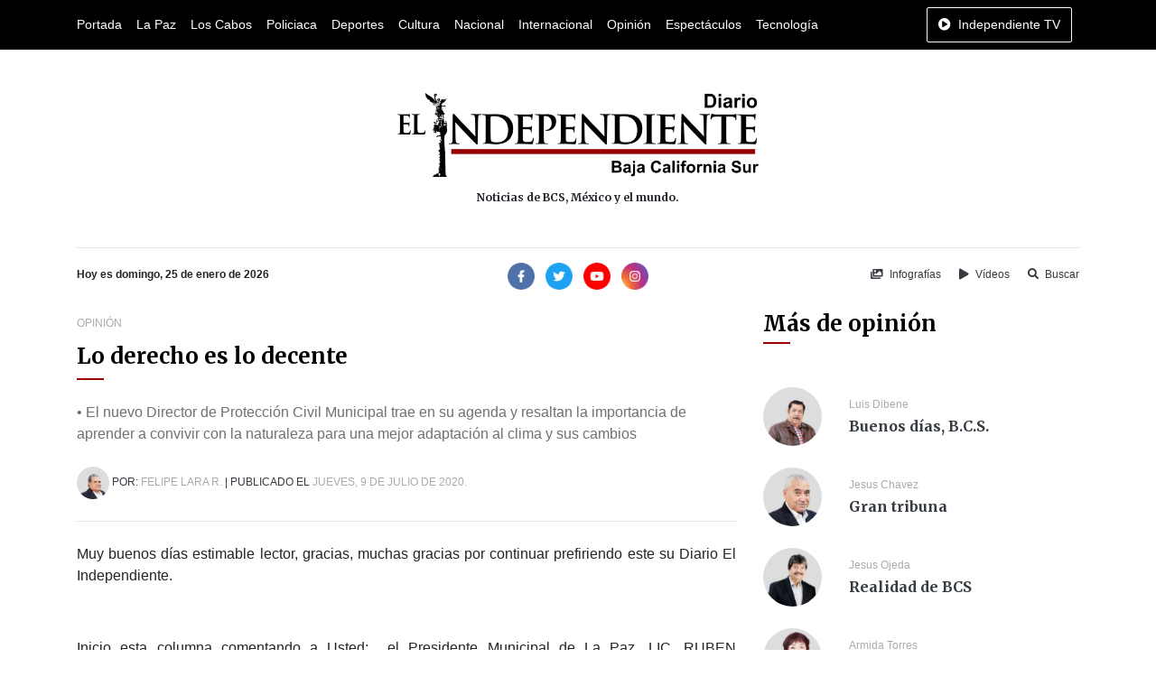

--- FILE ---
content_type: text/html; charset=UTF-8
request_url: https://www.diarioelindependiente.mx/2020/07/lo-derecho-es-lo-decente-137
body_size: 7599
content:
<!doctype html>
<html lang="es">
<head>
  <meta charset="utf-8">
  <meta name="viewport" content="width=device-width, initial-scale=1, shrink-to-fit=no">
  <meta http-equiv="X-UA-Compatible" content="IE=edge">
    <meta name="google-site-verification" content="G6y4KyxgbJp4k_z6Wxd8MnSOUq-DeFbmmsmugZ5AFpE" />
    <meta name="msvalidate.01" content="E79E6F80AFFC0086147AF0E5741EFD85" />
  <link rel='dns-prefetch' href='//www.diarioelindependiente.mx' />
  <link rel='dns-prefetch' href='//cdnjs.cloudflare.com' />
  <link rel='dns-prefetch' href='//font.googleapis.com' />
  <link rel="shortcut icon" href="https://www.diarioelindependiente.mx/icon/favicon-96x96.png"> 
      <meta name="robots" content=" none " />
<meta property="og:locale" content="es_MX" />
<meta property="article:publisher" content="https://www.facebook.com/diarioelindependientemx" />
<meta name="twitter:site" content="@Delindependient"/>
<meta name="twitter:creator" content="@Delindependient"/>
<meta name="twitter:via" content="Delindependient"/>
<meta name="twitter:card" content="photo"/>

    <title>Lo derecho es lo decente | Diario El Independiente</title>
    <meta name="twitter:title" content="Lo derecho es lo decente | Diario El Independiente"/>
    <meta property="og:title" content="Lo derecho es lo decente | Diario El Independiente" />

    <meta property="og:description" content="•	El nuevo Director de Protección Civil Municipal trae en su agenda y resaltan la importancia de aprender a convivir con la naturaleza para una mejor adaptación al clima y sus cambios" />
    <meta name="description" content="•	El nuevo Director de Protección Civil Municipal trae en su agenda y resaltan la importancia de aprender a convivir con la naturaleza para una mejor adaptación al clima y sus cambios">
    <meta name="twitter:description" content="•	El nuevo Director de Protección Civil Municipal trae en su agenda y resaltan la importancia de aprender a convivir con la naturaleza para una mejor adaptación al clima y sus cambios"/>

    <meta property="og:url" content="https://www.diarioelindependiente.mx/2020/07/lo-derecho-es-lo-decente-137" />
    <meta name="twitter:url" content="https://www.diarioelindependiente.mx/2020/07/lo-derecho-es-lo-decente-137"/>
    <link rel="canonical" href="https://www.diarioelindependiente.mx/2020/07/lo-derecho-es-lo-decente-137" />




    <meta property="og:type" content="article" />

    <meta name="date" content="2020-07-09">
        <script type="application/ld+json">
    {
      "@context": "http://schema.org",
      "@type": "BreadcrumbList",
      "itemListElement": [{
        "@type": "ListItem",
        "position": 1,
        "item": {
          "@id": "https://www.diarioelindependiente.mx",
          "name": "Diario El Independiente"
        }
      },{
        "@type": "ListItem",
        "position": 2,
        "item": {
          "@id": "https://www.diarioelindependiente.mx/opinion",
          "name": "Opinión"
        }
      }]
    }
    </script>
      <link href="https://fonts.googleapis.com/css2?family=Merriweather:wght@700&display=swap" rel="stylesheet">
  <link rel="stylesheet" href="https://cdnjs.cloudflare.com/ajax/libs/twitter-bootstrap/4.5.0/css/bootstrap.min.css">
  <link rel="stylesheet" href="https://www.diarioelindependiente.mx/css/style_v3.min.css">
</head>
<body  onselectstart="return false;" ondragstart="return false;" >
  <div class="horizontal-navbar-static py-2" id="horizontal-navbar-static">
	<div  class="container">
		<div class="row">
			<div class="col d-flex align-items-center justify-content-between">
				<ul class="d-flex align-items-center justify-content-start mb-0 navbar-sections">
					<li><a href="https://www.diarioelindependiente.mx">Portada</a></li>
<li><a href="https://www.diarioelindependiente.mx/la-paz">La Paz</a></li>
<li><a href="https://www.diarioelindependiente.mx/los-cabos">Los Cabos</a></li>
<li><a href="https://www.diarioelindependiente.mx/policiaca">Policiaca</a></li>
<li><a href="https://www.diarioelindependiente.mx/deportes">Deportes</a></li>
<li><a href="https://www.diarioelindependiente.mx/cultura">Cultura</a></li>
<li><a href="https://www.diarioelindependiente.mx/nacional">Nacional</a></li>
<li><a href="https://www.diarioelindependiente.mx/internacional">Internacional</a></li>
<li><a href="https://www.diarioelindependiente.mx/opinion">Opinión</a></li>
<li><a href="https://www.diarioelindependiente.mx/espectaculos">Espectáculos</a></li>
<li><a href="https://www.diarioelindependiente.mx/tecnologia">Tecnología</a></li>				</ul>
				<ul class="mb-0">
                    <li>
                        <a href="javascript:;" class="btn-independiente-tv animate_animated btn  btn-outline-light " data-toggle="modal" data-target="#independienteTVModal">
                            <span class="fas fa-play-circle mr-lg-1"></span>
                            <span class="d-none d-lg-inline">Independiente TV</span>
                        </a>
                    </li>
				</ul>
			</div>
		</div>
	</div>
</div>
<div id="horizontal-navbar-fixed" class="horizontal-navbar-fixed animate__animated animate__faster py-2">
    <div class="container pt-0 pb-1">
        <div class="row">
            <div class="col-3 text-left my-auto">
                <div class="navbar-bars">
                    <a href="javascript:;" id="vertical-navbar-toggler" class="text-white vertical-navbar-toggler text-no-wrap"><span class="fas fa-bars"></span><span class="d-none d-sm-inline ml-2">Secciones</span></a>
                </div>
            </div>
            <div class="col-6 text-center my-auto">
                <div class="logo">
                    <a href="https://www.diarioelindependiente.mx">
                        <img class="img-fluid lazyload" data-src="https://www.diarioelindependiente.mx/imagenes/logo-blanco.png" alt="Diario El Independiente" title="Diario El Independiente">
                    </a>
                </div>
            </div>
            <div class="col-3 text-right my-auto">
                <a href="javascript:;" class="btn-independiente-tv animate__animated btn  btn-outline-light " data-toggle="modal" data-target="#independienteTVModal">
                    <span class="fas fa-play-circle mr-lg-1"></span>
                    <span class="d-none d-lg-inline">Independiente TV</span>
                </a>
            </div>
        </div>
    </div>
</div>
  <div class="vertical-navbar animate__animated animate__faster" id="vertical-navbar">
	<div class="text-center px-5 py-4 mb-4">
		<a href="https://www.diarioelindependiente.mx" class="d-inline-block px-3"><img class="img-fluid" src="https://www.diarioelindependiente.mx/imagenes/logo-blanco.png" alt="Diario El Independiente"></a>
	</div>
	<div class="sections">
		<ul class="mb-0 navbar-sections">
			<li><a href="https://www.diarioelindependiente.mx">Portada</a></li>
<li><a href="https://www.diarioelindependiente.mx/la-paz">La Paz</a></li>
<li><a href="https://www.diarioelindependiente.mx/los-cabos">Los Cabos</a></li>
<li><a href="https://www.diarioelindependiente.mx/policiaca">Policiaca</a></li>
<li><a href="https://www.diarioelindependiente.mx/deportes">Deportes</a></li>
<li><a href="https://www.diarioelindependiente.mx/cultura">Cultura</a></li>
<li><a href="https://www.diarioelindependiente.mx/nacional">Nacional</a></li>
<li><a href="https://www.diarioelindependiente.mx/internacional">Internacional</a></li>
<li><a href="https://www.diarioelindependiente.mx/opinion">Opinión</a></li>
<li><a href="https://www.diarioelindependiente.mx/espectaculos">Espectáculos</a></li>
<li><a href="https://www.diarioelindependiente.mx/tecnologia">Tecnología</a></li>		</ul>
	</div>
	<div class="separator my-3"></div>
	<ul class="mb-0 navbar-sections">
	    <li><a href="https://www.diarioelindependiente.mx/ver-infografias" class="block text-white fs-4 mr-3"><span class="fas fa-images mr-1"></span> Infografías</a></li>
	    <li><a href="https://www.diarioelindependiente.mx/videos" class="block text-white fs-4"><span class="fas fa-play mr-1"></span> Vídeos</a></li>
	</ul>
</div>
<div id="vertical-navbar-dark-layer" class="vertical-navbar-dark-layer"></div>

    <div class="page-wrapper">
      <div class="container py-5">
        <div class="row">
          <div class="col text-center px-5">
            <a href="https://www.diarioelindependiente.mx" class="d-inline-block">
              <img class="img-fluid" src="https://www.diarioelindependiente.mx/imagenes/logotipo_grande_2019.png" style="width:400px; max-width: 100%;" alt="Diario El Independiente">
              
            </a>
            <h2 class="fs-4 mt-3 mb-0">Noticias de BCS, México y el mundo.</h2>
          </div>
        </div>
      </div>

      <div class="container">
        <div class="row">
          <div class="col">
            <hr class="mt-0">
          </div>
        </div>
        <div class="row">
          <div class="col-12 col-md-4 text-center text-md-left mb-3 mb-md-0">
            <b class="fs-4">Hoy es domingo, 25 de enero de 2026</b>
          </div>
          <div class="col-12 col-md-4 text-center mb-3 mb-md-0">
              <div class="social-networks">
	<a class="d-inline-block mr-1" href="https://www.facebook.com/diarioelindependientemx/" target="_blank" rel="nofollow noopener"><img width="30" src="https://www.diarioelindependiente.mx/iconos/facebook.png" alt="Facebook Diario El Independiente"></a>
	<a class="d-inline-block mx-1" href="https://twitter.com/Delindependient" target="_blank" rel="nofollow noopener"><img width="30" src="https://www.diarioelindependiente.mx/iconos/twitter.png" alt="Twitter Diario El Independiente"></a>
	<a class="d-inline-block mx-1" href="https://www.youtube.com/channel/UCqz3yuwBJjoQ117WPkjXMDQ" target="_blank" rel="nofollow noopener"><img width="30" src="https://www.diarioelindependiente.mx/iconos/youtube.png" alt="Youtube Diario El Independiente"></a>
	<a class="d-inline-block ml-1" href="https://www.instagram.com/diarioelindependientebcs/" target="_blank" rel="nofollow noopener"><img width="30" src="https://www.diarioelindependiente.mx/iconos/instagram.png" alt="Instagram Diario El Independiente"></a>
</div>          </div>
          <div class="col-12 col-md-4 text-center text-md-right">
            <a href="https://www.diarioelindependiente.mx/ver-infografias" class="inline-block text-dark fs-4 mr-3"><span class="fas fa-images mr-1"></span> Infografías</a>
            <a href="https://www.diarioelindependiente.mx/videos" class="inline-block text-dark fs-4 mr-3"><span class="fas fa-play mr-1"></span> Vídeos</a>
            <a href="javascript:;" class="inline-block text-dark fs-4" data-toggle="modal" data-target="#searchModal"><span class="fas fa-search mr-1"></span> Buscar</a>
          </div>
        </div>
      </div>



        <div class="leer-opinion-page">
	<div class="container mt-4 mb-5">
		<div class="row">
			<div class="col-12 col-md-8 mb-5 mb-md-0">
				<div class="sections-info mb-2">
																	<a href="https://www.diarioelindependiente.mx/opinion" class="text-gray-color text-uppercase fs-4">Opinión</a>
									</div>
				<div class="mb-4">
					<div class="section-title">
	<h2 class="  lh-15 ">Lo derecho es lo decente</h2>
	<div class="section-title-decorator "></div>
</div>				</div>
				<div class="mb-4">
					<p class="mb-0 gray-color">•	El nuevo Director de Protección Civil Municipal trae en su agenda y resaltan la importancia de aprender a convivir con la naturaleza para una mejor adaptación al clima y sus cambios</p>
				</div>
				<p class="meta-data mb-4 text-dark text-uppercase fs-4">
                                            <a href="https://www.diarioelindependiente.mx/opinion/felipe-lara-r" class="d-inline-block">
                            <img width="36" data-src="https://www.diarioelindependiente.mx/perfiles/149238084629019296087692e9f7de762f70277d0e0fb95976780a97f5a7e3bb69c9da5082.png" alt="Felipe Lara R." class="lazyload rounded-circle">
                        </a>
                    					Por: 
					<a href="https://www.diarioelindependiente.mx/opinion/felipe-lara-r" class="d-inline text-gray-color">Felipe Lara R.</a>
					|
					Publicado el
					<span class="text-gray-color">jueves, 9 de julio de 2020.</span>
				</p>
				<hr class="mt-0 mb-4">
                                <div class="content mb-4">
                    <p class="MsoNoSpacing" style="text-align:justify">Muy buenos días estimable
lector, gracias, muchas gracias por continuar prefiriendo este su Diario El
Independiente.<o:p></o:p></p><p class="MsoNoSpacing" style="text-align:justify"><o:p>&nbsp;</o:p></p><p class="MsoNoSpacing" style="text-align:justify">Inicio esta columna comentando
a Usted;&nbsp; el Presidente Municipal de La
Paz, LIC. RUBEN GREGORIO MUÑOZ ALVAREZ,&nbsp;
hace aproximadamente un mes, designo al nuevo titular en la Dirección
Municipal de Protección Civil, recayendo el nuevo nombramiento en el
Sudcaliforniano LIC. EDGAR VINDO VAZQUEZ IBARRA, hombre de lealtades, con ética
y el perfil profesional para esta Dirección, puesto que dejo vacante la LIC.
ROSA NOLZULY ALMODOVAR GRACIA. EDGAR VINDO VAZQUEZ, realizo sus estudios
Profesionales en la Materia de Licenciatura en Criminología en la Universidad
Mundial, de esta Ciudad Capital, lugar de donde egreso con excelentísimas
calificaciones,&nbsp; además contando con más
de veinte años&nbsp; laborando para el
servicio Publico en su Estado natal BAJA CALIFORNIA SUR, dentro de su
posicionamiento político en las pasadas contiendas electorales, se postuló
candidato Independiente a la Presidencia Municipal de la Ciudad de La Paz,
B.C.S., obteniendo un máximo apoyo del Electorado Sudcaliforniano, que lo
ubican como una carta fuerte para figurar en los próximos procesos electorales
del 2021, ya que reconoce que las principales demandas de la Sociedad Sudcaliforniana
son de carácter económico, más en materia de Seguridad Publica, y Justicia en
todas sus vertientes.<o:p></o:p></p><p class="MsoNoSpacing" style="text-align:justify"><o:p>&nbsp;</o:p></p><p class="MsoNoSpacing" style="text-align:justify">Continuando con el tema del
nuevo Director de Protección Civil Municipal, LIC. EDGAR VINDO VAZQUEZ IBARRA,
trae en su agenda y resaltan la importancia de aprender a convivir con la
naturaleza para una mejor adaptación al clima y sus cambios. Utilizará
información que al presentarla en forma clara y&nbsp;
fácil lectura en los&nbsp; Consejos
Municipales de Protección Civil, permitirá entender mejor los Fenómenos Hidrometeorologicos
y climáticos, así como sus riesgos, impacto y posibilidades de prevención y
adaptación. Dada la gran envergadura de este tema para el nuevo Director, es
fundamental contar con información actualizada de alta calidad, así como
instrumentos para la reducción&nbsp; integral
del riesgo a desastres, con la finalidad de prevenir y en su caso afrontar
adecuadamente estos eventos de la naturaleza, que pueden causar pérdidas de
vidas, de recursos naturales, agropecuarios, de vías de comunicación, y en general
grandes pérdidas económicas. <o:p></o:p></p><p class="MsoNoSpacing" style="text-align:justify"><o:p>&nbsp;</o:p></p><p class="MsoNoSpacing" style="text-align:justify">Reconoce el Director que tiene
un gran reto para Baja California Sur en trascender de un enfoque reactivo que
ha predominado en los esquemas operativos de atención a desastres, a uno
preventivo que reduzca el número de desastres y sus&nbsp; consecuencias sociales, económicas y
ambientales, considera VINDO VAZQUEZ, que es necesario implementar acciones
mediante la colaboración con Instituciones que toman decisiones en tomas de
monitoreo, pronostico, alertas tempranas, prevención y reducción de riesgos de
desastres con adaptación al cambio climático. Así mismo una mayor coordinación
entre los tres órdenes de gobierno, entre sector público, social, privado y
académico. Ya que Protección Civil es un asunto que concierne a todas las
personas en un País o una Región.<o:p></o:p></p><p class="MsoNoSpacing" style="text-align:justify"><o:p>&nbsp;</o:p></p><p class="MsoNoSpacing" style="text-align:justify">Concluyo, la presencia de un
solo Ciclón Tropical es suficiente para considerar que puede haber afectaciones
en una región, por lo que es necesario estar preparado debido a la alta
vulnerabilidad que existe ante la presencia de Fenómenos&nbsp; Meteorológicos en Baja California Sur.<o:p></o:p></p><p>

















</p><p class="MsoNoSpacing" style="text-align:justify"><o:p>&nbsp;</o:p></p>
                </div>
				<hr class="mt-0 mb-4">
                <div class="mb-4">
                    <div class="share-networks">
    <span class="mr-1 text-dark font-weight-bold">Comparte está noticia en:</span>
    <span class="buttons">
        <a class="facebook" href="javascript:;" onclick="share_facebook('https://www.diarioelindependiente.mx/2020/07/lo-derecho-es-lo-decente-137');"><span class="fab fa-facebook-f"></span></a>
        <a class="twitter" href="javascript:;" onclick="share_twitter('https://www.diarioelindependiente.mx/2020/07/lo-derecho-es-lo-decente-137');"><span class="fab fa-twitter"></span></a>
        <a class="whatsapp" href="javascript:;" onclick="share_whatsapp('https://www.diarioelindependiente.mx/2020/07/lo-derecho-es-lo-decente-137');"><span class="fab fa-whatsapp"></span></a>
    </span>
</div>
                </div>
                <div class="comments mb-5">
				    <div class="fb-comments" data-width="100%" data-href="https://www.diarioelindependiente.mx/2020/07/lo-derecho-es-lo-decente-137" data-numposts="10"></div>
                </div>
                			</div>
			<div class="col-12 col-md-4 mb-5 mb-md-0">
                <div class="sidebar mb-5">
                    <div class="mb-5">
                        <div class="section-title">
	<h2 class=" ">Más de opinión</h2>
	<div class="section-title-decorator "></div>
</div>                    </div>
                                            <div class="row mb-4">
                            <div class="col-3 col-sm-4 col-md-3">
                                <a href="https://www.diarioelindependiente.mx/opinion/luis-dibene"><img class="img-fluid lazyload rounded-circle" data-src="https://www.diarioelindependiente.mx/perfiles/14923802540c3d637de005bd082c79b1da457eecb2a7091406e4407c9046565b70a91b775b.png" alt="Luis Dibene" title="Luis Dibene"></a>
                            </div>
                            <div class="col-9 col-sm-8 col-md-9 my-auto">
                                <h4 class="mb-2 fs-4"><a href="https://www.diarioelindependiente.mx/opinion/luis-dibene" class="text-gray-color fs-4">Luis Dibene</a></h4>
                                <h2 class="mb-0 fs-2"><a href="https://www.diarioelindependiente.mx/opinion/luis-dibene" class="text-dark fs-2 primary-font">Buenos días, B.C.S.</a></h2>
                            </div>
                        </div>
                                            <div class="row mb-4">
                            <div class="col-3 col-sm-4 col-md-3">
                                <a href="https://www.diarioelindependiente.mx/opinion/jesus-chavez"><img class="img-fluid lazyload rounded-circle" data-src="https://www.diarioelindependiente.mx/perfiles/149238077004cc8d3cc4ba31765272a5ec0614a7fc49457c46cf254b636e39f1fd2407e474.png" alt="Jesus Chavez" title="Jesus Chavez"></a>
                            </div>
                            <div class="col-9 col-sm-8 col-md-9 my-auto">
                                <h4 class="mb-2 fs-4"><a href="https://www.diarioelindependiente.mx/opinion/jesus-chavez" class="text-gray-color fs-4">Jesus Chavez</a></h4>
                                <h2 class="mb-0 fs-2"><a href="https://www.diarioelindependiente.mx/opinion/jesus-chavez" class="text-dark fs-2 primary-font">Gran tribuna</a></h2>
                            </div>
                        </div>
                                            <div class="row mb-4">
                            <div class="col-3 col-sm-4 col-md-3">
                                <a href="https://www.diarioelindependiente.mx/opinion/jesus-ojeda"><img class="img-fluid lazyload rounded-circle" data-src="https://www.diarioelindependiente.mx/perfiles/14923807450a593ae55fc530311811c15a1104a7213bfcfa9b1c2bada1a6567a25f2188dc3.png" alt="Jesus Ojeda" title="Jesus Ojeda"></a>
                            </div>
                            <div class="col-9 col-sm-8 col-md-9 my-auto">
                                <h4 class="mb-2 fs-4"><a href="https://www.diarioelindependiente.mx/opinion/jesus-ojeda" class="text-gray-color fs-4">Jesus Ojeda</a></h4>
                                <h2 class="mb-0 fs-2"><a href="https://www.diarioelindependiente.mx/opinion/jesus-ojeda" class="text-dark fs-2 primary-font">Realidad de BCS</a></h2>
                            </div>
                        </div>
                                            <div class="row mb-4">
                            <div class="col-3 col-sm-4 col-md-3">
                                <a href="https://www.diarioelindependiente.mx/opinion/armida-torres"><img class="img-fluid lazyload rounded-circle" data-src="https://www.diarioelindependiente.mx/perfiles/1492380720bef32a0182907f66f465873961b252514992cab2100d072ef3608c62af767245.png" alt="Armida Torres" title="Armida Torres"></a>
                            </div>
                            <div class="col-9 col-sm-8 col-md-9 my-auto">
                                <h4 class="mb-2 fs-4"><a href="https://www.diarioelindependiente.mx/opinion/armida-torres" class="text-gray-color fs-4">Armida Torres</a></h4>
                                <h2 class="mb-0 fs-2"><a href="https://www.diarioelindependiente.mx/opinion/armida-torres" class="text-dark fs-2 primary-font">Supimos que</a></h2>
                            </div>
                        </div>
                                            <div class="row mb-4">
                            <div class="col-3 col-sm-4 col-md-3">
                                <a href="https://www.diarioelindependiente.mx/opinion/felipe-lara-r"><img class="img-fluid lazyload rounded-circle" data-src="https://www.diarioelindependiente.mx/perfiles/149238084629019296087692e9f7de762f70277d0e0fb95976780a97f5a7e3bb69c9da5082.png" alt="Felipe Lara R." title="Felipe Lara R."></a>
                            </div>
                            <div class="col-9 col-sm-8 col-md-9 my-auto">
                                <h4 class="mb-2 fs-4"><a href="https://www.diarioelindependiente.mx/opinion/felipe-lara-r" class="text-gray-color fs-4">Felipe Lara R.</a></h4>
                                <h2 class="mb-0 fs-2"><a href="https://www.diarioelindependiente.mx/opinion/felipe-lara-r" class="text-dark fs-2 primary-font">Lo derecho es lo decente</a></h2>
                            </div>
                        </div>
                                            <div class="row mb-4">
                            <div class="col-3 col-sm-4 col-md-3">
                                <a href="https://www.diarioelindependiente.mx/opinion/marlin-rojo"><img class="img-fluid lazyload rounded-circle" data-src="https://www.diarioelindependiente.mx/perfiles/1492380693c1534314ea6bddf9545709c55a97903a084f7ed16e67a79b503828acbdc2a787.png" alt="Marlin Rojo" title="Marlin Rojo"></a>
                            </div>
                            <div class="col-9 col-sm-8 col-md-9 my-auto">
                                <h4 class="mb-2 fs-4"><a href="https://www.diarioelindependiente.mx/opinion/marlin-rojo" class="text-gray-color fs-4">Marlin Rojo</a></h4>
                                <h2 class="mb-0 fs-2"><a href="https://www.diarioelindependiente.mx/opinion/marlin-rojo" class="text-dark fs-2 primary-font">El marlin rojo</a></h2>
                            </div>
                        </div>
                                            <div class="row mb-4">
                            <div class="col-3 col-sm-4 col-md-3">
                                <a href="https://www.diarioelindependiente.mx/opinion/cristian-c-s"><img class="img-fluid lazyload rounded-circle" data-src="https://www.diarioelindependiente.mx/perfiles/150459207249c8a.jpg" alt="Cristian C. S." title="Cristian C. S."></a>
                            </div>
                            <div class="col-9 col-sm-8 col-md-9 my-auto">
                                <h4 class="mb-2 fs-4"><a href="https://www.diarioelindependiente.mx/opinion/cristian-c-s" class="text-gray-color fs-4">Cristian C. S.</a></h4>
                                <h2 class="mb-0 fs-2"><a href="https://www.diarioelindependiente.mx/opinion/cristian-c-s" class="text-dark fs-2 primary-font">Desde la dirección</a></h2>
                            </div>
                        </div>
                                            <div class="row mb-4">
                            <div class="col-3 col-sm-4 col-md-3">
                                <a href="https://www.diarioelindependiente.mx/opinion/dionicio-lara"><img class="img-fluid lazyload rounded-circle" data-src="https://www.diarioelindependiente.mx/perfiles/15230864839ac2e.jpg" alt="Dionicio Lara" title="Dionicio Lara"></a>
                            </div>
                            <div class="col-9 col-sm-8 col-md-9 my-auto">
                                <h4 class="mb-2 fs-4"><a href="https://www.diarioelindependiente.mx/opinion/dionicio-lara" class="text-gray-color fs-4">Dionicio Lara</a></h4>
                                <h2 class="mb-0 fs-2"><a href="https://www.diarioelindependiente.mx/opinion/dionicio-lara" class="text-dark fs-2 primary-font">En privado</a></h2>
                            </div>
                        </div>
                                    </div>
				<div class="sidebar">
	<div class="mb-5">
		<div class="section-title">
	<h2 class=" ">Lo más leído</h2>
	<div class="section-title-decorator "></div>
</div>	</div>
	<div class="mb-4">
									<div class="item-news item-news-vertical">
		<div class="news-image">
		<a href="https://www.diarioelindependiente.mx/2026/01/por-incumplir-con-el-reglamento-retiraran-carros-no-motorizados-del-malecon-de-la-paz"><img class="img-fluid lazyload" data-src="https://www.diarioelindependiente.mx/noticias/2026/01/original/17689163792f8c9.jpg" alt="Por incumplir con el reglamento, retirarán carros no motorizados del Malecón de La Paz" title="Por incumplir con el reglamento, retirarán carros no motorizados del Malecón de La Paz"></a>
	</div>
		<div class="news-info">
		<div class="news-meta my-2">
			<a href="https://www.diarioelindependiente.mx/autor/sebastian-lopez-aviles" class="author-info">Sebastián López Avilés</a>
						 |
			<span class="sections-info">
														<a href="https://www.diarioelindependiente.mx/la-paz">La Paz</a>
							</span>
					</div>
		<h3 class="mb-0 fs-2"><a href="https://www.diarioelindependiente.mx/2026/01/por-incumplir-con-el-reglamento-retiraran-carros-no-motorizados-del-malecon-de-la-paz" class="text-dark font-weight-bold primary-font">Por incumplir con el reglamento, retirarán carros no motorizados del Malecón de La Paz</a></h3>
	</div>
</div>						<hr>
									<div class="item-news item-news-vertical">
		<div class="news-info">
		<div class="news-meta my-2">
			<a href="https://www.diarioelindependiente.mx/autor/sebastian-lopez-aviles" class="author-info">Sebastián López Avilés</a>
						 |
			<span class="sections-info">
														<a href="https://www.diarioelindependiente.mx/la-paz">La Paz</a>
							</span>
					</div>
		<h3 class="mb-0 fs-2"><a href="https://www.diarioelindependiente.mx/2026/01/continuan-las-deficiencias-en-issste-de-baja-california-sur-denuncian-trabajadores" class="text-dark font-weight-bold primary-font">Continúan las deficiencias en ISSSTE de Baja California Sur, denuncian trabajadores</a></h3>
	</div>
</div>						<hr>
									<div class="item-news item-news-vertical">
		<div class="news-info">
		<div class="news-meta my-2">
			<a href="https://www.diarioelindependiente.mx/autor/sebastian-lopez-aviles" class="author-info">Sebastián López Avilés</a>
						 |
			<span class="sections-info">
														<a href="https://www.diarioelindependiente.mx/policiaca">Policiaca</a>
							</span>
					</div>
		<h3 class="mb-0 fs-2"><a href="https://www.diarioelindependiente.mx/2026/01/por-un-tiempo-prudente-confiara-la-viuda-de-saul-castro-en-las-autoridades" class="text-dark font-weight-bold primary-font">Por un tiempo prudente, confiará la viuda de Saúl Castro en las autoridades</a></h3>
	</div>
</div>						<hr>
									<div class="item-news item-news-vertical">
		<div class="news-info">
		<div class="news-meta my-2">
			<a href="https://www.diarioelindependiente.mx/autor/sebastian-lopez-aviles" class="author-info">Sebastián López Avilés</a>
						 |
			<span class="sections-info">
														<a href="https://www.diarioelindependiente.mx/policiaca">Policiaca</a>
							</span>
					</div>
		<h3 class="mb-0 fs-2"><a href="https://www.diarioelindependiente.mx/2026/01/privan-de-la-libertad-a-dos-hombres-en-la-paz" class="text-dark font-weight-bold primary-font">Privan de la libertad a dos hombres en La Paz</a></h3>
	</div>
</div>						<hr>
									<div class="item-news item-news-vertical">
		<div class="news-info">
		<div class="news-meta my-2">
			<a href="https://www.diarioelindependiente.mx/autor/sebastian-lopez-aviles" class="author-info">Sebastián López Avilés</a>
						 |
			<span class="sections-info">
														<a href="https://www.diarioelindependiente.mx/la-paz">La Paz</a>
							</span>
					</div>
		<h3 class="mb-0 fs-2"><a href="https://www.diarioelindependiente.mx/2026/01/se-registran-nuevos-movimientos-en-el-gabinete-del-ayuntamiento-de-la-paz-sale-la-directora-de-turismo" class="text-dark font-weight-bold primary-font">Se registran nuevos movimientos en el gabinete del Ayuntamiento de La Paz: sale la directora de Turismo</a></h3>
	</div>
</div>						<hr>
									<div class="item-news item-news-vertical">
		<div class="news-info">
		<div class="news-meta my-2">
			<a href="https://www.diarioelindependiente.mx/autor/redaccion" class="author-info">Redacción</a>
						 |
			<span class="sections-info">
														<a href="https://www.diarioelindependiente.mx/deportes">Deportes</a>
							</span>
					</div>
		<h3 class="mb-0 fs-2"><a href="https://www.diarioelindependiente.mx/2026/01/bcs-en-la-mira-para-la-construccion-yo-rehabilitacion-de-24-canchas-de-futlbol" class="text-dark font-weight-bold primary-font">BCS en la mira para la construcción y/o rehabilitación de 24 canchas de futlbol</a></h3>
	</div>
</div>						<hr>
			</div>
	<div class="mb-4">
		<div class="subscription-form py-5 px-4 bg-light">
	<div class="text-center mb-5">
		<h6>Suscríbete a nuestro</h6>
		<h5 class="fs-1 mb-0">Boletín de Noticias</h5>
	</div>
	<p class="mb-4 fs-3">Recibe notificaciones en tu correo electrónico y entérate antes que nadie de todo lo que ocurre en Baja California Sur.</p>
	<form action="https://www.diarioelindependiente.mx/suscribirse-al-boletin-de-noticias" method="post" id="formSubscribe">
		<input type="hidden" name="_token" value="9ZUTxtuF0FN0CXgL9RvsCZaXR3l76SbbIqz41KF2" autocomplete="off">
		<div class="form-group">
			<input type="text" class="form-control" placeholder="¿Cómo te llamas?" name="nombre" required>
		</div>
		<div class="form-group">
			<input type="email" class="form-control" placeholder="¿Cuál es tu correo electrónico?" name="correo" required>
		</div>
		<input type="hidden" id="suscrito_en" name="suscrito_en" value="">
		<div class="form-group mb-0">
			<button type="submit" class="btn btn-primary btn-lg w-100 fs-3">¡Suscribirme ahora!</button>
		</div>
	</form>
</div>	</div>
	
</div>            </div>
		</div>
	</div>
</div>
    </div>

  <footer>
	<div class="bg-dark">
		<div class="container">
			<div class="row py-5">
				<div class="col text-center py-4">
					<img class="img-fluid lazyload" data-src="https://www.diarioelindependiente.mx/imagenes/logo-blanco.png" alt="Diario El Independiente blanco">
				</div>
			</div>
			<div class="row">
				<div class="col">
					<hr class="m-0 hr-transparent">
				</div>
			</div>
			<div class="row py-5">
				<div class="col-12 col-sm-6 col-md-3 mb-4 mb-md-0 text-center text-sm-left">
					<ul class="p-0 list-unstyled mb-0">
						<li><a href="https://www.diarioelindependiente.mx/quienes-somos" class="text-white font-weight-bold fs-3">Quiénes somos</a></li>
						<li><a href="https://www.diarioelindependiente.mx/ver-directorio" class="text-white font-weight-bold fs-3">Directorio</a></li>
						<li><a href="https://www.diarioelindependiente.mx/contacto" class="text-white font-weight-bold fs-3">Contáctanos</a></li>
					</ul>
				</div>
				<div class="col-12 col-sm-6 col-md-3 mb-4 mb-md-0 text-center text-sm-left">
					<ul class="p-0 mb-0 list-unstyled">
						<li><a href="https://www.diarioelindependiente.mx/aviso-legal" class="text-white font-weight-bold fs-3">Aviso legal</a></li>
						<li><a href="https://www.diarioelindependiente.mx/politica-de-privacidad" class="text-white font-weight-bold fs-3">Política de privacidad</a></li>
						<li><a href="https://www.diarioelindependiente.mx/politica-de-cookies" class="text-white font-weight-bold fs-3">Política de cookies</a></li>
					</ul>
				</div>
				<div class="col-12 col-sm-6 col-md-3 mb-4 mb-md-0 text-center text-sm-left">
					<p class="mb-2 text-white fs-3 font-weight-bold ">Suscríbete a la edición impresa</p>
					<a href="https://www.diarioelindependiente.mx/edicion-impresa" class="btn btn-primary px-4">Conoce los beneficios</a>
				</div>
				<div class="col-12 col-sm-6 col-md-3 mb-4 mb-md-0 text-center text-sm-left">
					<p class="mb-2 text-white fs-3 font-weight-bold ">Síguenos en redes sociales</p>
					<div class="social-networks">
	<a class="d-inline-block mr-1" href="https://www.facebook.com/diarioelindependientemx/" target="_blank" rel="nofollow noopener"><img width="30" src="https://www.diarioelindependiente.mx/iconos/facebook.png" alt="Facebook Diario El Independiente"></a>
	<a class="d-inline-block mx-1" href="https://twitter.com/Delindependient" target="_blank" rel="nofollow noopener"><img width="30" src="https://www.diarioelindependiente.mx/iconos/twitter.png" alt="Twitter Diario El Independiente"></a>
	<a class="d-inline-block mx-1" href="https://www.youtube.com/channel/UCqz3yuwBJjoQ117WPkjXMDQ" target="_blank" rel="nofollow noopener"><img width="30" src="https://www.diarioelindependiente.mx/iconos/youtube.png" alt="Youtube Diario El Independiente"></a>
	<a class="d-inline-block ml-1" href="https://www.instagram.com/diarioelindependientebcs/" target="_blank" rel="nofollow noopener"><img width="30" src="https://www.diarioelindependiente.mx/iconos/instagram.png" alt="Instagram Diario El Independiente"></a>
</div>				</div>
			</div>
		</div>
	</div>
	<div class="bg-black py-5">
		<div class="container">
			<div class="row">
				<div class="col text-center">
					<p class="mb-0 text-white fs-4">© 2020 Todos los derechos reservados.</p>
					<p class="mb-0 text-white fs-4">16 de septiembre s/n esq. Javier Mina y Manuel M. Diéguez, C. P. 23020 Col. Vicente Guerrero, La Paz, Baja California Sur. México</p>
          			<p class="mb-0 text-white fs-4">Teléfonos: (612)123-2783 y (612)129-5406, Correo: direcciongeneralindependiente@live.com</p>
				</div>
			</div>
		</div>
	</div>
</footer>
<div class="modal fade" id="independienteTVModal" tabindex="-1" aria-labelledby="independienteTVModalLabel" aria-hidden="true">
  <div class="modal-dialog modal-lg">
    <div class="modal-content">
      <div class="modal-header">
        <h5 class="modal-title" id="independienteTVModalLabel">Independiente TV</h5>
        <button type="button" class="close" data-dismiss="modal" aria-label="Close">
          <span aria-hidden="true">&times;</span>
        </button>
      </div>
      <div class="modal-body">
                    <div class="embed-responsive embed-responsive-16by9">
                <iframe class="embed-responsive-item" src="https://www.facebook.com/plugins/video.php?height=314&href=https%3A%2F%2Fwww.facebook.com%2Fdiarioelindependientemx%2Fvideos%2F566390295961660%2F&show_text=false&width=560&t=0" width="1280" height="720" style="border:none;overflow:hidden" scrolling="no" frameborder="0" allowTransparency="true" allowFullScreen="true"></iframe>
            </div>
              </div>
    </div>
  </div>
</div>



<div class="modal fade" id="searchModal" tabindex="-1" aria-labelledby="searchModalLabel" aria-hidden="true">
  <div class="modal-dialog">
    <div class="modal-content">
      <div class="modal-header">
        <h5 class="modal-title" id="searchModalLabel">Buscar</h5>
        <button type="button" class="close" data-dismiss="modal" aria-label="Close">
          <span aria-hidden="true">&times;</span>
        </button>
      </div>
      <div class="modal-body">
        <form action="https://www.diarioelindependiente.mx/buscar" method="GET" id="modal-search-form">
            <div class="form-group">
                <div class="input-group">
                  <input type="text" name="q" class="form-control" placeholder="Buscar noticia..." value="">
                </div>
            </div>
        </form>
      </div>
    <div class="modal-footer">
        <button type="button" class="btn btn-secondary" data-dismiss="modal">Cancelar</button>
        <button type="button" class="btn btn-primary" id="btn-search-modal"><span class="fas fa-search mr-2"></span>Buscar</button>
    </div>
    </div>
  </div>
</div>




  <script src="https://cdnjs.cloudflare.com/ajax/libs/jquery/3.5.1/jquery.min.js"></script>
  <script src="https://cdnjs.cloudflare.com/ajax/libs/popper.js/1.16.0/umd/popper.min.js"></script>
  <script src="https://cdnjs.cloudflare.com/ajax/libs/twitter-bootstrap/4.5.0/js/bootstrap.min.js"></script>
  <script src="https://cdnjs.cloudflare.com/ajax/libs/lazysizes/5.2.0/lazysizes.min.js"></script>
  <link rel="stylesheet" href="https://cdnjs.cloudflare.com/ajax/libs/font-awesome/5.14.0/css/all.min.css">
    <link rel="stylesheet" href="https://cdnjs.cloudflare.com/ajax/libs/animate.css/4.1.0/animate.min.css">
  <script src="https://www.diarioelindependiente.mx/js/script_v2.min.js"></script>
  <script async src="https://www.googletagmanager.com/gtag/js?id=UA-62524722-2"></script>
<script>
window.dataLayer = window.dataLayer || [];
function gtag(){dataLayer.push(arguments);}
gtag('js', new Date());

gtag('config', 'UA-62524722-2');
</script>


    <script>
    $('#btn-search-modal').on('click', function() {
        $('#modal-search-form').submit();
    });

    setTimeout(function() {
        $('.btn-independiente-tv').addClass('animate__heartBeat');
    }, 200);

        $('*').bind("cut copy paste",function(e) {
      e.preventDefault();
    });
    

    /*setTimeout(function() {
        $('#banner-popup').modal('show');
    }, 1000);

    setTimeout(function() {
        $('#banner-popup').modal('hide');
    }, 3500);*/


    </script>

        <link href="https://www.diarioelindependiente.mx/css/owl.carousel.css" rel="stylesheet">
    <link href="https://www.diarioelindependiente.mx/css/owl.theme.css" rel="stylesheet">
    <link href="https://www.diarioelindependiente.mx/css/owl.transitions.css" rel="stylesheet">
    <link href="https://www.diarioelindependiente.mx/css/lightbox.min.css" rel="stylesheet">
    <script src="https://www.diarioelindependiente.mx/js/owl.carousel.min.js"></script>
    <script src="https://www.diarioelindependiente.mx/js/lightbox.min.js"></script>
</body>
</html>
